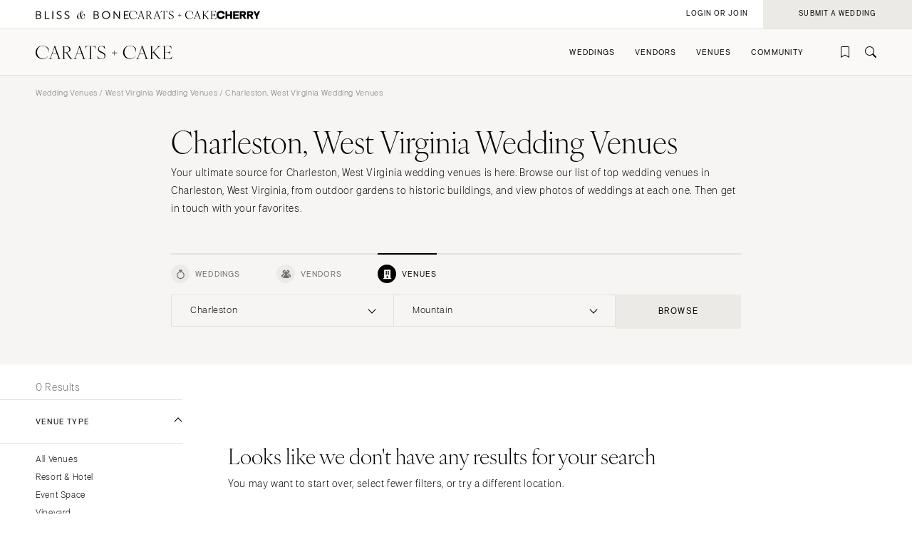

--- FILE ---
content_type: text/html; charset=UTF-8
request_url: https://caratsandcake.com/wedding-venues/west-virginia/charleston?venue_type=mountain
body_size: 11118
content:
<!DOCTYPE HTML>
<html lang="en">
<head>
<link rel="preconnect" href="https://use.typekit.net">
<link rel="preconnect" href="https://cdnjs.cloudflare.com">
<meta charset="utf-8">
<meta name="viewport" content="width=device-width,initial-scale=1">
<meta name="theme-color" content="#ffffff">


		<title>The Best Charleston, West Virginia Wedding Venues &amp; Charleston Wedding Reception Venue</title>
<meta name="description" content="Charleston, West Virginia Wedding Venues: Your reception spaces should be the best—see Carats &amp; Cake&#039;s list of top Chucktown wedding venues for your dream reception.">
<meta name="author" content="{author}">
<link rel="canonical" href="https://caratsandcake.com/wedding-venues/west-virginia/charleston">
<meta name="robots" content="INDEX, FOLLOW">

<!-- Open Graph -->
<meta property="og:title" content="The Best Charleston, West Virginia Wedding Venues &amp; Charleston Wedding Reception Venue">
<meta property="og:description" content="Charleston, West Virginia Wedding Venues: Your reception spaces should be the best—see Carats &amp; Cake&#039;s list of top Chucktown wedding venues for your dream reception.">
<meta property="og:type" content="website">

<meta property="og:image" content="https://caratsandcake.com/_images/utility/Carats-and-Cake-fb.jpg">

<!-- Twitter Card -->
<meta name="twitter:card" content="summary">
<meta property="twitter:domain" content="https://caratsandcake.com">
<meta property="twitter:url" content="https://caratsandcake.com/wedding-venues/west-virginia/charleston">
<meta name="twitter:title" content="The Best Charleston, West Virginia Wedding Venues &amp; Charleston Wedding Reception Venue">
<meta name="twitter:description" content="Charleston, West Virginia Wedding Venues: Your reception spaces should be the best—see Carats &amp; Cake&#039;s list of top Chucktown wedding venues for your dream reception.">
<meta name="twitter:image" content="https://caratsandcake.com/_images/utility/Carats-and-Cake-tw.jpg">
	

<link rel="icon" type="image/png" href="/favicon-96x96.png?v=2" sizes="96x96" />
<link rel="icon" type="image/svg+xml" href="/favicon.svg?v=2" />
<link rel="shortcut icon" href="/favicon.ico?v=2" />
<link rel="apple-touch-icon" sizes="180x180" href="/apple-touch-icon.png?v=2" />
<meta name="apple-mobile-web-app-title" content="Carats + Cake" />
<link rel="manifest" href="/site.webmanifest?v=2" />

<link rel="stylesheet preload" href="https://use.typekit.net/irr0rbw.css" type="text/css" media="all" as="style">
<link rel="stylesheet" href="https://caratsandcake.com/_css/global.css?20260128" type="text/css">

<link rel="stylesheet" href="https://caratsandcake.com/_css/search.css?20260128" type="text/css" />


<script src="https://cdnjs.cloudflare.com/ajax/libs/cash/8.1.0/cash.min.js"></script>
<script src="https://cdnjs.cloudflare.com/ajax/libs/gsap/3.13.0/gsap.min.js" integrity="sha512-NcZdtrT77bJr4STcmsGAESr06BYGE8woZdSdEgqnpyqac7sugNO+Tr4bGwGF3MsnEkGKhU2KL2xh6Ec+BqsaHA==" crossorigin="anonymous" referrerpolicy="no-referrer"></script>
<script src="https://cdnjs.cloudflare.com/ajax/libs/gsap/3.13.0/ScrollTrigger.min.js" integrity="sha512-P2IDYZfqSwjcSjX0BKeNhwRUH8zRPGlgcWl5n6gBLzdi4Y5/0O4zaXrtO4K9TZK6Hn1BenYpKowuCavNandERg==" crossorigin="anonymous" referrerpolicy="no-referrer"></script>
<script src="https://cdnjs.cloudflare.com/ajax/libs/gsap/3.13.0/ScrollToPlugin.min.js" integrity="sha512-kz526itdNcpyMs18TLPOhsnIeOIO1JywWKbbF77zR+ZKpZ4gwubXhwaURHpt5Se9AAqSK2j8ID0LnfXsB2Jkjg==" crossorigin="anonymous" referrerpolicy="no-referrer"></script>
<script src="https://caratsandcake.com/_scripts/cncMain-min.js?20260126"></script>

<script src="https://caratsandcake.com/_scripts/searchFunc-min.js?20260126"></script>



<!-- Google Tag Manager -->
<script>(function(w,d,s,l,i){w[l]=w[l]||[];w[l].push({'gtm.start':
new Date().getTime(),event:'gtm.js'});var f=d.getElementsByTagName(s)[0],
j=d.createElement(s),dl=l!='dataLayer'?'&l='+l:'';j.async=true;j.src=
'https://www.googletagmanager.com/gtm.js?id='+i+dl;f.parentNode.insertBefore(j,f);
})(window,document,'script','dataLayer','GTM-54MH59X');</script>
<!-- End Google Tag Manager -->


</head>

<body>


<!-- Google Tag Manager (noscript) -->
<noscript><iframe src="https://www.googletagmanager.com/ns.html?id=GTM-54MH59X"
height="0" width="0" style="display:none;visibility:hidden"></iframe></noscript>
<!-- End Google Tag Manager (noscript) -->



<nav id="mainNav">
	<ul>
		<li>
			<a class="dropList" title="Weddings" href="https://caratsandcake.com/featured-weddings">Weddings</a>
			<ul class="submenu">
				<li class="column list narrow">
					<div class="topHead"><span>Explore Weddings</span></div>
					<ul data-title="Explore Weddings">
						<li><a href="https://caratsandcake.com/cherry" title="Search Wedding Photos">Cherry</a></li>
						<li><a href="https://caratsandcake.com/featured-weddings" title="Explore Featured Weddings">Featured Weddings</a></li>
						<li><a href="https://caratsandcake.com/wedding-highlights" title="View the Highlight Gallery">Highlight Gallery</a></li>
						<li><a href="https://caratsandcake.com/weddings" title="All Weddings">All Weddings</a></li>
					</ul>
				</li>
				<li class="column list">
					<div class="topHead"><span>Get Featured</span></div>
					<ul data-title="Get Featured">
					<li><a rel="nofollow" class="loginButton loginAccButton" title="Join the Community">Join the Community</a></li>
						<li><a href="https://caratsandcake.com/submit-a-wedding" title="Submit a Wedding">Submit a Wedding</a></li>
						<li><a href="https://caratsandcake.com/about-cherry" title="About Cherry">About Cherry</a></li>
						<li><a href="https://caratsandcake.com/articles" title="Weddings 101">Weddings 101</a></li>
						<li><a href="https://caratsandcake.com/help-center" title="Help Center">Help Center</a></li>
					</ul>
				</li>
				<li class="column image">
				
					<div class="imgCont">
						<a href="https://caratsandcake.com/submit-a-wedding" class="topHead" title="Submit a Wedding">Submit a Wedding</a>
						<ul class="image">
							<li>
								<a href="https://caratsandcake.com/submit-a-wedding" title="Submit a Wedding">
									
										<img src="https://caratsandcake.com/_images/cache/rebecca-and-evan-samuel-lippke-3-266368-1764013248.webp" alt="Submit your Wedding to Carats & Cake" loading="lazy" width="190" height="285">
									
								</a>
							</li>
						</ul>
					</div>
				
				</li>
			</ul>
		</li>
		<li>
			<a class="dropList" title="Vendors" href="https://caratsandcake.com/featured-wedding-vendors">Vendors</a>
			<ul class="submenu">
				<li class="column list">
					<div class="topHead"><span>Build Your Vendor Team</span></div>
					<ul data-title="Build Your Vendor Team">
						
						<li><a href="https://caratsandcake.com/wedding-vendors" title="Search Wedding Vendors by Location">Search by Location</a></li>
						<li><a href="https://caratsandcake.com/wedding-vendors/wedding-planners" title="Search Wedding Planning & Design">Planning & Design</a></li>
						<li><a href="https://caratsandcake.com/wedding-vendors/wedding-photographers" title="Search Wedding Photographers">Photographers</a></li> 
						<li><a href="https://caratsandcake.com/wedding-vendors/wedding-florists" title="Search Wedding Florists">Flowers</a></li>
						<li><a href="https://caratsandcake.com/wedding-vendors/wedding-videographers" title="Search Wedding Videographers">Videographers</a></li>
						<li><a href="https://caratsandcake.com/wedding-vendors/wedding-content-creators" title="Search Content Creators">Content Creators</a></li>
						<li><a href="https://caratsandcake.com/wedding-vendors/wedding-caterers" title="Search Wedding Caterers">Catering</a></li>
						<li><a href="https://caratsandcake.com/wedding-vendors/wedding-cakes" title="Search Wedding Cakes">Cakes</a></li>
						<li><a href="https://caratsandcake.com/wedding-vendors/wedding-websites" title="Search Wedding Websites">Wedding Websites</a></li>
						<li><a href="https://caratsandcake.com/wedding-vendors/wedding-invitations" title="Search Wedding Invitations">Invitations</a></li>
						<li><a href="https://caratsandcake.com/wedding-vendors/online-wedding-invitations" title="Search Online Invitations">Online Invitations</a></li>
						<li><a href="https://caratsandcake.com/wedding-vendors/wedding-stationery" title="Search Wedding Stationery">Stationery</a></li>
						<li><a href="https://caratsandcake.com/wedding-vendors/wedding-hair-and-makeup" title="Search Wedding Hair & Makeup">Hair & Makeup</a></li>
						<li><a href="https://caratsandcake.com/wedding-vendors/wedding-bands" title="Search Wedding Bands">Bands</a></li>
						<li><a href="https://caratsandcake.com/wedding-vendors/wedding-djs" title="Search Wedding DJs">DJs</a></li>
						<li><a href="https://caratsandcake.com/wedding-vendors/wedding-music" title="Search Wedding Musicians">Music</a></li>
						<li><a href="https://caratsandcake.com/wedding-vendors/wedding-entertainment" title="Search Wedding Entertainment">Entertainment</a></li>
						<li><a href="https://caratsandcake.com/wedding-vendors/wedding-decor" title="Search Wedding Lighting & Decor">Lighting & Decor</a></li>
						<li><a href="https://caratsandcake.com/wedding-vendors/wedding-rentals" title="Search Wedding Rentals">Rentals</a></li>
						<li><a href="https://caratsandcake.com/wedding-vendors/wedding-officiants" title="Search Wedding Officiants">Officiants</a></li>
						<li><a href="https://caratsandcake.com/wedding-vendors/wedding-dresses" title="Search Wedding Dresses">Dresses</a></li>
						<li><a href="https://caratsandcake.com/wedding-vendors/wedding-shoes" title="Search Wedding Shoes">Shoes</a></li>
						<li><a href="https://caratsandcake.com/wedding-vendors/wedding-hair-accessories" title="Search Wedding Hair Accessories">Hair Accessories</a></li>
						<li><a href="https://caratsandcake.com/wedding-vendors/bridesmaid-dresses" title="Search Wedding Bridesmaid Dresses">Bridesmaid Dresses</a></li>
						<li><a href="https://caratsandcake.com/wedding-vendors/wedding-suits-wedding-tuxedos" title="Search Wedding Suits & Tuxedos">Suits & Tuxedos</a></li>
						<li><a href="https://caratsandcake.com/wedding-vendors/wedding-rings" title="Search Wedding Rings & Jewelry">Rings & Jewelry</a></li>
						<li><a href="https://caratsandcake.com/wedding-vendors/wedding-transportation-limos" title="Search Wedding Transportation & Limos">Transportation</a></li>
						<li><a href="https://caratsandcake.com/wedding-vendors/wedding-favors-gifts" title="Search Wedding Favors & Gifts">Favors & Gifts</a></li>


					</ul>
				</li>
				<li class="column list narrow">
					<div class="topHead"><span>For Vendors</span></div>
					<ul data-title="For Vendors">
						<li><a href="https://caratsandcake.com/why-carats-and-cake" title="Why Carats & Cake">Why Carats & Cake</a></li>
						<li><a href="https://caratsandcake.com/membership-features-and-pricing" title="Membership Features">Membership Features</a></li>
					<li><a rel="nofollow" class="loginButton loginAccButton" title="Create a Free Profile">Create a Free Profile</a></li>
						<li><a href="https://caratsandcake.com/submit-a-wedding" title="Submit a Wedding">Submit a Wedding</a></li>
						<li><a href="https://caratsandcake.com/help-center/claim-existing-profile" title="How to Claim an Existing Profile">How to Claim an Existing Profile</a></li>
					</ul>
				</li>
				<li class="column image">
				
					<div class="imgCont">
						<a href="https://caratsandcake.com/wedding-vendors" class="topHead" title="Explore Vendors">Explore Vendors</a>
						<ul class="image">
							<li>
								<a href="https://caratsandcake.com/wedding-vendors" title="Explore Vendors">
									
										<img src="https://caratsandcake.com/_images/cache/Barnes-Foundation-Wedding-00025-266367-1764013240.webp" alt="See Carats & Cake featured wedding vendors" loading="lazy" width="190" height="285">
									
								</a>
							</li>
						</ul>
					</div>
				
				</li>
			</ul>
		</li>
		<li>
			<a class="dropList" title="Venues" href="https://caratsandcake.com/featured-wedding-venues">Venues</a>
			<ul class="submenu">
				<li class="column list">
					<div class="topHead"><span>Find Your Venue</span></div>
					<ul data-title="Find Your Venue">
						
						<li><a href="https://caratsandcake.com/wedding-venues" title="Search Wedding Venues by Location">Search by Location</a></li>
						<li><a href="https://caratsandcake.com/wedding-venues/hotel" title="Search Resort & Hotel Wedding Venues">Resort & Hotel</a></li>
						<li><a href="https://caratsandcake.com/wedding-venues/event-space" title="Search Event Space Weddding Venues">Event Space</a></li> 
						<li><a href="https://caratsandcake.com/wedding-venues/vineyard" title="Search Vineyard Wedding Venues">Vineyard</a></li>
						<li><a href="https://caratsandcake.com/wedding-venues/estate" title="Search Estate Wedding Venues">Estate</a></li>
						<li><a href="https://caratsandcake.com/wedding-venues/country-club" title="Search Country Club Wedding Venues">Country Club</a></li>
						<li><a href="https://caratsandcake.com/wedding-venues/barn" title="Search Barn Wedding Venues">Barn</a></li>
						<li><a href="https://caratsandcake.com/wedding-venues/museum" title="Search Museum Wedding Venues">Museum</a></li>
						<li><a href="https://caratsandcake.com/wedding-venues/restaurant" title="Search Restaurant Wedding Venues">Restaurant</a></li>
						<li><a href="https://caratsandcake.com/wedding-venues/beach" title="Search Beach Wedding Venues">Beach</a></li>
						<li><a href="https://caratsandcake.com/wedding-venues/desert" title="Search Desert Wedding Venues">Desert</a></li>
						<li><a href="https://caratsandcake.com/wedding-venues/garden" title="Search Garden Wedding Venues">Garden</a></li>
						<li><a href="https://caratsandcake.com/wedding-venues/mountain" title="Search Mountain Wedding Venues">Mountain</a></li>
						<li><a href="https://caratsandcake.com/wedding-venues/outdoor" title="Search Outdoor Wedding Venues">Outdoor</a></li>
						<li><a href="https://caratsandcake.com/wedding-venues/waterfront" title="Search Waterfront Wedding Venues">Waterfront</a></li>
					</ul>
				</li>
				<li class="column list narrow">
					<div class="topHead"><span>For Venues</span></div>
					<ul data-title="For Vendors">
						<li><a href="https://caratsandcake.com/why-carats-and-cake" title="Why Carats & Cake">Why Carats & Cake</a></li>
						<li><a href="https://caratsandcake.com/membership-features-and-pricing" title="Membership Features">Membership Features</a></li>
					<li><a rel="nofollow" class="loginButton loginAccButton" title="Create a Free Profile">Create a Free Profile</a></li>
						<li><a href="https://caratsandcake.com/submit-a-wedding" title="Submit a Wedding">Submit a Wedding</a></li>
						<li><a href="https://caratsandcake.com/help-center/claim-existing-profile" title="How to Claim an Existing Profile">How to Claim an Existing Profile</a></li>
					</ul>
				</li>
				<li class="column image">
				
					<div class="imgCont">
						<a href="https://caratsandcake.com/wedding-venues" class="topHead" title="Explore Venues">Explore Venues</a>
						<ul class="image">
							<li>
								<a href="https://caratsandcake.com/wedding-venues" title="Explore Venues">
									
										<img src="https://caratsandcake.com/_images/cache/Shabei-and-Xiancong-Carmen-de-Los-Chapiteles-030-266366-1764013203.webp" alt="" loading="lazy" width="190" height="285">
									
								</a>
							</li>
						</ul>
					</div>
				
				</li>
			</ul>
		</li>
		<li>
			<a class="dropList" title="Venues" href="https://caratsandcake.com/why-carats-and-cake">Community</a>
			<ul class="submenu">
				<li class="column list narrow">
					<div class="topHead"><span>For Vendors & Venues</span></div>
					<ul data-title="For Vendors & Venues">
						<li><a href="https://caratsandcake.com/why-carats-and-cake" title="Why Carats & Cake">Why Carats & Cake</a></li>
						<li><a href="https://caratsandcake.com/membership-features-and-pricing" title="Membership Features">Membership Features</a></li>
					<li><a rel="nofollow" class="loginButton loginAccButton" title="Create a Free Profile">Create a Free Profile</a></li>
						<li><a href="https://caratsandcake.com/help-center/claim-existing-profile" title="How to Claim an Existing Profile">How to Claim an Existing Profile</a></li>
						<li><a href="https://caratsandcake.com/submit-a-wedding" title="Submit a Wedding">Submit a Wedding</a></li>
						<li><a href="https://caratsandcake.com/how-wedding-submissions-work" title="Lifecycle of a Submission">Lifecycle of a Submission</a></li>
					</ul>
				</li>
				<li class="column list">
					<div class="topHead"><span>For Couples</span></div>
					<ul data-title="For Couples">
					<li><a rel="nofollow" class="loginButton loginAccButton" title="Join the Community">Join the Community</a></li>
						<li><a href="https://caratsandcake.com/submit-a-wedding" title="Submit my Wedding">Submit my Wedding</a></li>
						<li><a href="https://caratsandcake.com/articles" title="Weddings 101">Weddings 101</a></li>
					</ul>
				</li>
				<li class="column image">
				
					<div class="imgCont">
						<a href="https://caratsandcake.com/account" class="topHead" title="Join the Community">Join the Community</a>
						<ul class="image">
							<li>
								<a href="https://caratsandcake.com/account" title="Join the Community">
									
										<img src="https://caratsandcake.com/_images/cache/sammy-richard-alice-mahran-join-2-266369-1764013255.webp" alt="" loading="lazy" width="190" height="285">
									
								</a>
							</li>
						</ul>
					</div>
				
				</li>
			</ul>
		</li>
	</ul>
</nav>

	
	<div id="mainContent">
	
		<header>
			<div class="topHeader">
				<div class="logoCont">
					<a href="https://blissandbone.com" class="logoSmall bandb" title="Find the Best Wedding Website and Top Websites for Weddings"></a>
					<a href="https://caratsandcake.com/" class="logoSmall candc" title="See the latest Weddings to Find a Wedding Venue and Build Your Wedding Vendor Team"></a>
					<a href="/cherry" class="logoSmall cherry" title="Search wedding photos"></a>
				</div>
			</div>
			<div class="navHeader">
				<a href="https://caratsandcake.com/" class="logo" title="See the latest Weddings to Find a Wedding Venue and Build Your Wedding Vendor Team"></a>
				<div id="topNav">
					<ul>
						
						<li><a rel="nofollow" class="icon-bookmark loginButton loginAccButton" title="Inspiration"></a></li>
						<li><a href="https://caratsandcake.com/search" class="icon-search" title="Search the site by typing in keywords"></a></li>
					</ul>
					<a class="menu" title="Open Menu"></a>
				</div>
			</div>
		</header>
		
		<div class="accountCont">
			<a rel="nofollow" class="accountNavLink loginHide loginAccButton"><span>Account</span></a>
			<ul class="accountNav">
				<li><a href="/account">Profile</a></li>
				<li><a href="/cherry/collections">Collections &#127826</a></li>
				<li><a href="https://caratsandcake.com/?ACT=16">Log Out</a></li>
			</ul>
			<a rel="nofollow" class="loginShow loginButton loginAccButton"><span>Login or Join</span></a>
			<a rel="nofollow" href="/submit-a-wedding" class="joinNow"><span>Submit a Wedding<span></a>
		</div>
		
		<script src="https://caratsandcake.com/_scripts/navigation-min.js?20260126"></script>
		
		






	



	<div class="searchSection">
		<section class="breadcrumb">
			<div class="breadcrumb-links smallText">
				
				<a href="https://caratsandcake.com/wedding-venues" title="Wedding Venues">Wedding Venues</a> / 
				<a href="https://caratsandcake.com/wedding-venues/west-virginia" title="West Virginia Wedding Venues">West Virginia Wedding Venues</a> / 
				
				Charleston, West Virginia Wedding Venues
			</div>
		</section>
		<section class="content" style="padding-top:0;">
			<div class="text">
				<h1>Charleston, West Virginia Wedding Venues</h1>
				<p>Your ultimate source for Charleston, West Virginia wedding venues is here. Browse our list of top wedding venues in Charleston, West Virginia, from outdoor gardens to historic buildings, and view photos of weddings at each one. Then get in touch with your favorites.</p>
			</div>
			
	
	
	



<div id="searchWidget" data-action="/search" data-xid="">
	<div class="tabBar">
		<div class="categoryTab smallText"><a class="icon-rings " data-category="weddings" title="Weddings" rel="nofollow"><span>Weddings</span></a></div>
		<div class="categoryTab smallText"><a class="icon-vendors " data-category="vendors" title="Vendors" rel="nofollow"><span>Vendors</span></a></div>
		<div class="categoryTab smallText"><a class="icon-venue select" data-category="venues" title="Venues" rel="nofollow"><span>Venues</span></a></div>
	</div>
	<div class="searchBar">
		<div class="dropdown select">
			<div class="selectCustom">
				
				<div class="dropdownOptions dropdownOptionsLocation"><span>Select Location</span></div>
			</div>
			<div class="selectCont">
				<div class="selectDrop locations">
					<div class="listHead">
						<div class="locationHead preHeader"><a data-loc="us" class="select" title="United States" rel="nofollow">United States</a></div>
						<div class="locationHead preHeader"><a data-loc="int" title="International" rel="nofollow">International</a></div>
					</div>
					<ul class="listItems headings us select">
						<li style="display: none;"><a class="onlineOnly" data-value="74996">Online Only</a></li>
						<li><a data-value="1,2" >Alabama</a>
							<ul>
								<li><a data-value="1" >Birmingham</a></li>
								<li><a data-value="2" >Montgomery</a></li>
							</ul>
						</li>
						<li><a data-value="3,alaska" >Alaska</a>
							<ul>
								<li><a data-value="3,anchorage" >Anchorage</a></li>
							</ul>
						</li>
						<li><a data-value="4,5,67388,6" >Arizona</a>
							<ul>
								<li><a data-value="4" >Phoenix </a></li>
								<li><a data-value="5" >Scottsdale</a></li>
								<li><a data-value="67388" >Sedona </a></li>
								<li><a data-value="6" >Tucson </a></li>
							</ul>
						</li>
						<li><a data-value="7,arkansas" >Arkansas</a>
							<ul>
								<li><a data-value="7,little-rock" >Little Rock</a></li>
							</ul>
						</li>
						<li><a data-value="8,9,10,11,12,13,14,15,16,17,18,19" >California</a>
							<ul>
								<li><a data-value="8" >Fresno</a></li>
								<li><a data-value="9" >Lake Tahoe</a></li>
								<li><a data-value="10" >Los Angeles</a></li>
								<li><a data-value="11" >Monterey</a></li>
								<li><a data-value="12" >Napa</a></li>
								<li><a data-value="13" >Orange County</a></li>
								<li><a data-value="14" >Palm Springs</a></li>
								<li><a data-value="15" >Sacramento</a></li>
								<li><a data-value="16" >San Diego</a></li>
								<li><a data-value="17" >San Francisco</a></li>
								<li><a data-value="18" >Santa Barbara</a></li>
								<li><a data-value="19" >Sonoma</a></li>
							</ul>
						</li>
						<li><a data-value="20,21,58414" >Colorado</a>
							<ul>
								<li><a data-value="20" >Aspen</a></li>
								<li><a data-value="21" >Denver</a></li>
								<li><a data-value="58414" >Vail</a></li>
							</ul>
						</li>
						<li><a data-value="22,23" >Connecticut</a>
							<ul>
								<li><a data-value="22" >Greenwich</a></li>
								<li><a data-value="23" >Hartford</a></li>
							</ul>
						</li>
						<li><a data-value="24,delaware" >Delaware</a>
							<ul>
								<li><a data-value="24,wilmington" >Wilmington</a></li>
							</ul>
						</li>
						<li><a data-value="130,61284,25,26,27,28,67387,29,30" >Florida</a>
							<ul>
								<li><a data-value="130" >Fort Lauderdale</a></li>
								<li><a data-value="61284" >Gainesville</a></li>
								<li><a data-value="25" >Jacksonville</a></li>
								<li><a data-value="26" >Miami</a></li>
								<li><a data-value="27" >Naples</a></li>
								<li><a data-value="28" >Orlando</a></li>
								<li><a data-value="67387" >Palm Beach</a></li>
								<li><a data-value="29" >Tallahassee</a></li>
								<li><a data-value="30" >Tampa</a></li>
							</ul>
						</li>
						<li><a data-value="31,32" >Georgia</a>
							<ul>
								<li><a data-value="31" >Atlanta</a></li>
								<li><a data-value="32" >Savannah</a></li>
							</ul>
						</li>
						<li><a data-value="33,34,81763" >Hawaii</a>
							<ul>
								<li><a data-value="33" >Big Island</a></li>
								<li><a data-value="34" >Maui</a></li>
								<li><a data-value="81763" >Oahu</a></li>
							</ul>
						</li>
						<li><a data-value="35,idaho" >Idaho</a>
							<ul>
								<li><a data-value="35,boise" >Boise</a></li>
							</ul>
						</li>
						<li><a data-value="36,37" >Illinois</a>
							<ul>
								<li><a data-value="36" >Chicago</a></li>
								<li><a data-value="37" >Springfield</a></li>
							</ul>
						</li>
						<li><a data-value="38,indiana" >Indiana</a>
							<ul>
								<li><a data-value="38,indianapolis" >Indianapolis</a></li>
							</ul>
						</li>
						<li><a data-value="39,iowa" >Iowa</a>
							<ul>
								<li><a data-value="39,des-moines" >Des Moines</a></li>
							</ul>
						</li>
						<li><a data-value="40,kansas" >Kansas</a>
							<ul>
								<li><a data-value="40,kansas-city" >Kansas City</a></li>
							</ul>
						</li>
						<li><a data-value="41,kentucky" >Kentucky</a>
							<ul>
								<li><a data-value="41,louisville" >Louisville</a></li>
							</ul>
						</li>
						<li><a data-value="42,43" >Louisiana</a>
							<ul>
								<li><a data-value="42" >New Orleans</a></li>
								<li><a data-value="43" >Shreveport</a></li>
							</ul>
						</li>
						<li><a data-value="44,maine" >Maine</a>
							<ul>
								<li><a data-value="44,portland" >Portland</a></li>
							</ul>
						</li>
						<li><a data-value="45,maryland" >Maryland</a>
							<ul>
								<li><a data-value="45,baltimore" >Baltimore</a></li>
							</ul>
						</li>
						<li><a data-value="46,47,48" >Massachusetts</a>
							<ul>
								<li><a data-value="46" >Boston</a></li>
								<li><a data-value="47" >Cape Cod</a></li>
								<li><a data-value="38" >Lenox</a></li>
							</ul>
						</li>
						<li><a data-value="49,50,51" >Michigan</a>
							<ul>
								<li><a data-value="49" >Detroit</a></li>
								<li><a data-value="50" >Grand Rapids</a></li>
								<li><a data-value="51" >Northern Michigan</a></li>
							</ul>
						</li>
						<li><a data-value="52,minnesota" >Minnesota</a>
							<ul>
								<li><a data-value="52,minneapolis" >Minneapolis</a></li>
							</ul>
						</li>
						<li><a data-value="53,mississippi" >Mississippi</a>
							<ul>
								<li><a data-value="53,jackson" >Jackson</a></li>
							</ul>
						</li>
						<li><a data-value="54,55,56" >Missouri</a>
							<ul>
								<li><a data-value="54" >Kansas City</a></li>
								<li><a data-value="55" >Springfield</a></li>
								<li><a data-value="56" >St Louis</a></li>
							</ul>
						</li>
						
						<li style="display: none;"><a class="onlineOnly">&nbsp;</a></li>

						<li><a data-value="57,montana" >Montana</a>
							<ul>
								<li><a data-value="57,bozeman" >Bozeman</a></li>
							</ul>
						</li>
						<li><a data-value="58,nebraska" >Nebraska</a>
							<ul>
								<li><a data-value="58,lincoln" >Lincoln</a></li>
							</ul>
						</li>
						<li><a data-value="59,60" >Nevada</a>
							<ul>
								<li><a data-value="59" >Las Vegas</a></li>
								<li><a data-value="60" >Reno</a></li>
							</ul>
						</li>
						<li><a data-value="61,new-hampshire" >New Hampshire</a>
							<ul>
								<li><a data-value="61,manchester" >Manchester</a></li>
							</ul>
						</li>
						<li><a data-value="64,65" >New Jersey</a>
							<ul>
								<li><a data-value="64" >Northern New Jersey</a></li>
								<li><a data-value="65" >Southern New Jersey</a></li>
							</ul>
						</li>
						<li><a data-value="66,59444" >New Mexico</a>
							<ul>
								<li><a data-value="66" >Albuquerque</a></li>
								<li><a data-value="59444" >Santa Fe</a></li>
							</ul>
						</li>
						<li><a data-value="67,68,69,70,71,72,73,74,75" >New York</a>
							<ul>
								<li><a data-value="67" >Albany</a></li>
								<li><a data-value="68" >Brooklyn</a></li>
								<li><a data-value="69" >Buffalo</a></li>
								<li><a data-value="74" >Hamptons</a></li>
								<li><a data-value="70" >Long Island</a></li>
								<li><a data-value="71" >New York City</a></li>
								<li><a data-value="72" >Rochester</a></li>
								<li><a data-value="73" >Syracuse</a></li>
								<li><a data-value="75" >Westchester</a></li>
							</ul>
						</li>
						<li><a data-value="77,79,80" >North Carolina</a>
							<ul>
								<li><a data-value="77" >Charlotte</a></li>
								<li><a data-value="79" >Outer Banks</a></li>
								<li><a data-value="80" >Raleigh</a></li>
							</ul>
						</li>
						<li><a data-value="81,north-dakota" >North Dakota</a>
							<ul>
								<li><a data-value="81,fargo" >Fargo</a></li>
							</ul>
						</li>
						<li><a data-value="83,84,85" >Ohio</a>
							<ul>
								<li><a data-value="83" >Cincinnati</a></li>
								<li><a data-value="84" >Cleveland</a></li>
								<li><a data-value="85" >Columbus</a></li>
							</ul>
						</li>
						<li><a data-value="86,67389" >Oklahoma</a>
							<ul>
								<li><a data-value="86" >Oklahoma City</a></li>
								<li><a data-value="67389" >Tulsa</a></li>
							</ul>
						</li>
						<li><a data-value="87,oregon" >Oregon</a>
							<ul>
								<li><a data-value="87,portland" >Portland</a></li>
							</ul>
						</li>
						<li><a data-value="88,89,90,91,92" >Pennsylvania</a>
							<ul>
								<li><a data-value="88" >Allentown</a></li>
								<li><a data-value="89" >Harrisburg</a></li>
								<li><a data-value="90" >Philadelphia</a></li>
								<li><a data-value="91" >Pittsburgh</a></li>
								<li><a data-value="92" >Scranton</a></li>
							</ul>
						</li>
						<li><a data-value="62,63" >Rhode Island</a>
							<ul>
								<li><a data-value="62" >Newport</a></li>
								<li><a data-value="63" >Providence</a></li>
							</ul>
						</li>
						<li><a data-value="76,78" >South Carolina</a>
							<ul>
								<li><a data-value="76" class="select">Charleston</a></li>
								<li><a data-value="78" >Columbia</a></li>
							</ul>
						</li>
						<li><a data-value="82,south-dakota" >South Dakota</a>
							<ul>
								<li><a data-value="82,sioux-falls" >Sioux Falls</a></li>
							</ul>
						</li>
						<li><a data-value="93,94,95" >Tennessee</a>
							<ul>
								<li><a data-value="93" >Knoxville</a></li>
								<li><a data-value="94" >Memphis</a></li>
								<li><a data-value="95" >Nashville</a></li>
							</ul>
						</li>
						<li><a data-value="96,97,98,99,100" >Texas</a>
							<ul>
								<li><a data-value="96" >Austin</a></li>
								<li><a data-value="97" >Dallas</a></li>
								<li><a data-value="98" >El Paso</a></li>
								<li><a data-value="99" >Houston</a></li>
								<li><a data-value="100" >San Antonio</a></li>
							</ul>
						</li>
						<li><a data-value="81764,101" >Utah</a>
							<ul>
								<li><a data-value="81764" >Park City</a></li>
								<li><a data-value="101" >Salt Lake City</a></li>
							</ul>
						</li>
						<li><a data-value="102,vermont" >Vermont</a>
							<ul>
								<li><a data-value="102,burlington" >Burlington</a></li>
							</ul>
						</li>
						<li><a data-value="103,104,105" >Virginia</a>
							<ul>
								<li><a data-value="103" >Charlottesville</a></li>
								<li><a data-value="104" >Richmond</a></li>
								<li><a data-value="105" >Virginia Beach</a></li>
							</ul>
						</li>
						<li><a data-value="106,107,108" >Washington</a>
							<ul>
								<li><a data-value="106" >Seattle</a></li>
								<li><a data-value="107" >Spokane</a></li>
								<li><a data-value="108" >Tacoma</a></li>
							</ul>
						</li>
						<li><a data-value="109" >Washington DC</a>
							<ul>
								<li></li>
							</ul>
						</li>
						<li><a data-value="110,west-virginia" >West Virginia</a>
							<ul>
								<li><a data-value="110,charleston" class="select">Charleston</a></li>
							</ul>
						</li>
						<li><a data-value="111,112" >Wisconsin</a>
							<ul>
								<li><a data-value="111" >Green Bay</a></li>
								<li><a data-value="112" >Milwaukee</a></li>
							</ul>
						</li>
						<li><a data-value="113,114" >Wyoming</a>
							<ul>
								<li><a data-value="113" >Cheyenne</a></li>
								<li><a data-value="114" >Jackson Hole</a></li>
							</ul>
						</li>
						<br>
						<br>
					</ul>
					<ul class="listItems headings int">
						<li style="display: none"><a class="onlineOnly" data-value="74996">Online Only</a></li>
						<li><a data-value="128" >Africa</a>
							<ul>
								<li></li>
							</ul>
						</li>
						<li><a data-value="127" >Asia</a>
							<ul>
								<li></li>
							</ul>
						</li>
						<li><a data-value="125" >Australia</a>
							<ul>
								<li></li>
							</ul>
						</li>
						<li><a data-value="67118" >Bahamas</a>
							<ul>
								<li></li>
							</ul>
						</li>
						<li><a data-value="14488" >Canada</a>
							<ul>
								<li></li>
							</ul>
						</li>
						<li><a data-value="115" >Caribbean</a>
							<ul>
								<li></li>
							</ul>
						</li>
						<li><a data-value="67390" >Central America</a>
							<ul>
								<li></li>
							</ul>
						</li>
						<li><a data-value="99264,120,81762,123,119,85418,121,122" >Europe</a>
							<ul>
								<li><a data-value="99264" >Austria</a></li>
								<li><a data-value="120" >France</a></li>
								<li><a data-value="94962" >Germany</a></li>
								<li><a data-value="81762" >Greece</a></li>
								<li><a data-value="123" >Ireland</a></li>
								<li><a data-value="119" >Italy</a>
								<li><a data-value="85418" >Portugal</a></li>
								<li><a data-value="121" >Spain</a></li>
								<li><a data-value="122" >UK</a></li>
							</ul>
						</li>
						<li><a data-value="117,116,67034,71550,118" >Mexico</a>
							<ul>
								<li><a data-value="117" >Cancun</a></li>
								<li><a data-value="116" >Los Cabos</a></li>
								<li><a data-value="67034" >Merida</a></li>
								<li><a data-value="71550" >Mexico City</a></li>
								<li><a data-value="118" >Puerto Vallarta</a>
							</ul>
						</li>
						<li><a data-value="126" >New Zealand</a>
							<ul>
								<li></li>
							</ul>
						</li>
						<li><a data-value="129" >South America</a>
						<br>
						<br>
						<br>
						<br>
						<br>
						<br>
						<br>
						<br>
						<br>
						<br>
						<br>
						<br>
						</li>
					</ul>
				</div>	
			</div>
		</div>
		<div class="dropdown category weddings ">
			<div class="selectCustom">
				<div class="dropdownOptions"><span>Select Wedding Style</span></div>
			</div>
			<div class="selectCont">
				<div class="selectDrop">
					<ul class="listItems select">
						<li><a data-value="1">Boho</a></li>
						<li><a data-value="3">Classic</a></li>
						<li><a data-value="4">Edgy</a></li>
						<li><a data-value="5">Formal</a></li>
						<li><a data-value="2">Glam</a></li>
						<li><a data-value="6">Industrial</a></li>
						<li><a data-value="7">Modern</a></li>
						<li><a data-value="8">Rustic</a></li>
						<li><a data-value="9">Vintage</a></li>
						<li><a data-value="10">Intimate</a></li>
						<li><a data-value="11">Elopement</a></li>
						<li><a data-value="12">Indoor</a></li>
						<li><a data-value="13">Outdoor</a></li>
						<li><a data-value="14">Country</a></li>
						<li><a data-value="15">Desert</a></li>
						<li><a data-value="16">Forest</a></li>
						<li><a data-value="17">Garden</a></li>
						<li><a data-value="18">Mountain</a></li>
						<li><a data-value="19">Beach</a></li>
						<li><a data-value="20">Waterfront</a></li>
					</ul>
				</div>	
			</div>
		</div>
		<div class="dropdown category vendors ">
			<div class="selectCustom">
				<div class="dropdownOptions"><span>Select Vendor Category</span></div>
			</div>
			<div class="selectCont">
				<div class="selectDrop">
					<ul class="listItems select">
						<li><a data-value="14489">Planning & Design</a></li>
						<li><a data-value="14490">Photographers</a></li> 
						<li><a data-value="14492">Flowers</a></li>
						<li><a data-value="14493">Videographers</a></li>
						<li><a data-value="74143">Content Creators</a></li>
						<li><a data-value="14494">Catering</a></li>
						<li><a data-value="14495">Cakes</a></li>
						<li><a data-value="73151">Wedding Websites</a></li>
						<li><a data-value="14496">Invitations</a></li>
						<li><a data-value="73150">Online Invitations</a></li>
						<li><a data-value="83748">Stationery</a></li>
						<li><a data-value="14497">Hair & Makeup</a></li>
						<li><a data-value="14498">Bands</a></li>
						<li><a data-value="14499">DJs</a></li>
						<li><a data-value="14500">Music</a></li>
						<li><a data-value="83749">Entertainment</a></li>
						<li><a data-value="14501">Lighting & Decor</a></li>
						<li><a data-value="14502">Rentals</a></li>
						<li><a data-value="14503">Officiants</a></li>
						<li><a data-value="14504">Dresses</a></li>
						<li><a data-value="14505">Shoes</a></li>
						<li><a data-value="14506">Hair Accessories</a></li>
						<li><a data-value="14507">Bridesmaid Dresses</a></li>
						<li><a data-value="14508">Suits & Tuxedos</a></li>
						<li><a data-value="14509">Rings & Jewelry</a></li>
						<li><a data-value="83750">Transportation</a></li>
						<li><a data-value="83751">Favors & Gifts</a></li>

	
					</ul>
				</div>	
			</div>
		</div>
		<div class="dropdown category venues select">
			<div class="selectCustom">
				<div class="dropdownOptions preHeader"><span>Select Venue Type</span></div>
			</div>
			<div class="selectCont">
				<div class="selectDrop">
					<ul class="listItems select">
						<li><a data-value="23820">Resort & Hotel</a></li>
						<li><a data-value="23821">Event Space</a></li> 
						<li><a data-value="23822">Vineyard</a></li>
						<li><a data-value="23823">Estate</a></li>
						<li><a data-value="23824">Country Club</a></li>
						<li><a data-value="23825">Barn</a></li>
						<li><a data-value="23826">Museum</a></li>
						<li><a data-value="23827">Restaurant</a></li>
						<li><a data-value="23829">Beach</a></li>
						<li><a data-value="23830">Desert</a></li>
						<li><a data-value="23831">Garden</a></li>
						<li><a data-value="23832" class="select">Mountain</a></li>
						<li><a data-value="23833">Outdoor</a></li>
						<li><a data-value="23834">Waterfront</a></li>
					</ul>
				</div>	
			</div>
		</div>
		<a class="button large" title="Browse"><span>Browse</span></a>
	</div>
</div>

<script src="https://caratsandcake.com/_scripts/searchWidget-min.js?20260126"></script>

		</section>
	</div>



	
	<div id="searchResults">
		<aside>
			<div class="resultsCount">
				<p>0 Results</p>
			</div>
			

			
			<div class="filterList">
				<div class="selectButton open">
					<div class="filterHeader smallText"><span>Venue Type</span></div>
				</div>



				<ul class="listItems">
					<li><a href="https://caratsandcake.com/wedding-venues/west-virginia" title="All Venues">All Venues</a></li> 
					<li><a href="https://caratsandcake.com/wedding-venues/west-virginia/charleston?venue_type=hotel" title="Resort & Hotel Venues">Resort & Hotel</a></li>
					<li><a href="https://caratsandcake.com/wedding-venues/west-virginia/charleston?venue_type=event-space" title="Event Space Venues">Event Space</a></li> 
					<li><a href="https://caratsandcake.com/wedding-venues/west-virginia/charleston?venue_type=vineyard" title="Vineyard Venues">Vineyard</a></li>
					<li><a href="https://caratsandcake.com/wedding-venues/west-virginia/charleston?venue_type=estate" title="Estate Venues">Estate</a></li>
					<li><a href="https://caratsandcake.com/wedding-venues/west-virginia/charleston?venue_type=country-club" title="Country Club Venues">Country Club</a></li>
					<li><a href="https://caratsandcake.com/wedding-venues/west-virginia/charleston?venue_type=barn" title="OutBarndoor Venues">Barn</a></li>
					<li><a href="https://caratsandcake.com/wedding-venues/west-virginia/charleston?venue_type=museum" title="Museum Venues">Museum</a></li>
					<li><a href="https://caratsandcake.com/wedding-venues/west-virginia/charleston?venue_type=restaurant" title="Restaurant Venues">Restaurant</a></li>
					<li><a href="https://caratsandcake.com/wedding-venues/west-virginia/charleston?venue_type=beach" title="Beach Venues">Beach</a></li>
					<li><a href="https://caratsandcake.com/wedding-venues/west-virginia/charleston?venue_type=desert" title="Desert Venues">Desert</a></li>
					<li><a href="https://caratsandcake.com/wedding-venues/west-virginia/charleston?venue_type=garden" title="Garden Venues">Garden</a></li>
					<li><a href="https://caratsandcake.com/wedding-venues/west-virginia/charleston?venue_type=mountain" class="select" title="Mountain Venues">Mountain</a></li>
					<li><a href="https://caratsandcake.com/wedding-venues/west-virginia/charleston?venue_type=outdoor" title="Outdoor Venues">Outdoor</a></li>
					<li><a href="https://caratsandcake.com/wedding-venues/west-virginia/charleston?venue_type=waterfront" title="Waterfront Venues">Waterfront</a></li>
				</ul>



			</div>
			
			<div class="filterList">
				<div class="createOrClaimLink">
				<a href="/help-center/claim-existing-profile" class="textWrap" title="Create or Claim Your Free Profile">
				<div class="preHeader" style="margin-bottom:.25em;">Not on This List?</div>
				<div class="minorText ital">Create or Claim your Free Profile&nbsp;&gt;</div>
				</a>
				</div>
			</div>

		</aside>
		
		<main>
			<div class="listDisplayControls">
				<div class="filterTags">

				</div>
				<div class="viewDisplay">
					<a class="filterButton"><div class="smallText">Filter</div></a>
					
					<div class="displayLinks">
					<br><br>
					
					</div>
				</div>
			</div>

			
			<div style="padding: 60px 0;">
				<h2>Looks like we don't have any results for your search</h2>
				<p>You may want to start over, select fewer filters, or try a different location.</p>
			</div>
			

			<div class="results grid">
			
			

			</div>
				
			
		</main>
	</div>





	






		
		<footer>
		
		
			
		
	<section class="contentFull">
	<div class="preHeader">Wedding Venues</div>
	<ul class="items">
		<li><a href="https://caratsandcake.com/wedding-venues/hotel" title="Resort & Hotel Wedding Venues">Resort & Hotel Wedding Venues</a></li>
		<li><a href="https://caratsandcake.com/wedding-venues/event-space" title="Event Space Wedding Venues">Event Space Wedding Venues</a></li> 
		<li><a href="https://caratsandcake.com/wedding-venues/vineyard" title="Vineyard Wedding Venues">Vineyard Wedding Venues</a></li>
		<li><a href="https://caratsandcake.com/wedding-venues/estate" title="Estate Wedding Venues">Estate Wedding Venues</a></li>
		<li><a href="https://caratsandcake.com/wedding-venues/country-club" title="Country Club Wedding Venues">Country Club Wedding Venues</a></li>
		<li><a href="https://caratsandcake.com/wedding-venues/barn" title="Barn Wedding Venues">Barn Wedding Venues</a></li>
		<li><a href="https://caratsandcake.com/wedding-venues/museum" title="Museum Wedding Venues">Museum Wedding Venues</a></li>
		<li><a href="https://caratsandcake.com/wedding-venues/restaurant" title="Restaurant Wedding Venues">Restaurant Wedding Venues</a></li>
		<li><a href="https://caratsandcake.com/wedding-venues/beach" title="Beach Wedding Venues">Beach Wedding Venues</a></li>
		<li><a href="https://caratsandcake.com/wedding-venues/desert" title="Desert Wedding Venues">Desert Wedding Venues</a></li>
		<li><a href="https://caratsandcake.com/wedding-venues/garden" title="Garden Wedding Venues">Garden Wedding Venues</a></li>
		<li><a href="https://caratsandcake.com/wedding-venues/mountain" title="Mountain Wedding Venues">Mountain Wedding Venues</a></li>
		<li><a href="https://caratsandcake.com/wedding-venues/outdoor" title="Outdoor Wedding Venues">Outdoor Wedding Venues</a></li>
		<li><a href="https://caratsandcake.com/wedding-venues/waterfront" title="Waterfront Wedding Venues">Waterfront Wedding Venues</a></li>
		<li><a href="https://caratsandcake.com/wedding-venues/by-city" title="Wedding Venues by City">Wedding Venues by City</a></li>
	</ul>
</section>
<section class="contentFull">
	<div class="preHeader">Wedding Vendors</div>
	<ul class="items">
		<li><a href="https://caratsandcake.com/wedding-vendors/wedding-planners" title="Wedding Planners">Wedding Planners</a></li>
		<li><a href="https://caratsandcake.com/wedding-vendors/wedding-photographers" title="Wedding Photographers">Wedding Photographers</a></li> 
		<li><a href="https://caratsandcake.com/wedding-venues" title="Wedding Venues">Wedding Venues</a></li>
		<li><a href="https://caratsandcake.com/wedding-vendors/wedding-florists" title="Wedding Flowers">Wedding Flowers</a></li>
		<li><a href="https://caratsandcake.com/wedding-vendors/wedding-videographers" title="Wedding Videographers">Wedding Videographers</a></li>
		<li><a href="https://caratsandcake.com/wedding-vendors/wedding-content-creators" title="Wedding Content Creators">Wedding Content Creators</a></li>
		<li><a href="https://caratsandcake.com/wedding-vendors/wedding-caterers" title="Wedding Catering">Wedding Catering</a></li>
		<li><a href="https://caratsandcake.com/wedding-vendors/wedding-cakes" title="Wedding Cakes">Wedding Cakes</a></li>
		<li><a href="https://caratsandcake.com/wedding-vendors/wedding-websites" title="Wedding Websites">Wedding Websites</a></li>
		<li><a href="https://caratsandcake.com/wedding-vendors/wedding-invitations" title="Wedding Invitations">Wedding Invitations</a></li>
		<li><a href="https://caratsandcake.com/wedding-vendors/online-wedding-invitations" title="Online Wedding Invitations">Online Wedding Invitations</a></li>
		<li><a href="https://caratsandcake.com/wedding-vendors/wedding-hair-and-makeup" title="Wedding Hair & Makeup">Wedding Hair & Makeup</a></li>
		<li><a href="https://caratsandcake.com/wedding-vendors/wedding-bands" title="Wedding Bands">Wedding Bands</a></li>
		<li><a href="https://caratsandcake.com/wedding-vendors/wedding-djs" title="Wedding DJs">Wedding DJs</a></li>
		<li><a href="https://caratsandcake.com/wedding-vendors/wedding-music" title="Wedding Music">Wedding Music</a></li>
		<li><a href="https://caratsandcake.com/wedding-vendors/wedding-decor" title="Wedding Lighting & Decor">Wedding Lighting & Decor</a></li>
		<li><a href="https://caratsandcake.com/wedding-vendors/wedding-rentals" title="Wedding Rentals">Wedding Rentals</a></li>
		<li><a href="https://caratsandcake.com/wedding-vendors/wedding-officiants" title="Wedding Officiants">Wedding Officiants</a></li>
		<li><a href="https://caratsandcake.com/wedding-vendors/wedding-dresses" title="Wedding Dresses">Wedding Dresses</a></li>
		<li><a href="https://caratsandcake.com/wedding-vendors/wedding-shoes" title="Wedding Shoes">Wedding Shoes</a></li>
		<li><a href="https://caratsandcake.com/wedding-vendors/wedding-hair-accessories" title="Wedding Hair Accessories">Wedding Hair Accessories</a></li>
		<li><a href="https://caratsandcake.com/wedding-vendors/bridesmaid-dresses" title="Bridesmaid Dresses">Bridesmaid Dresses</a></li>
		<li><a href="https://caratsandcake.com/wedding-vendors/wedding-suits-wedding-tuxedos" title="Wedding Suits & Tuxedos">Wedding Suits & Tuxedos</a></li>
		<li><a href="https://caratsandcake.com/wedding-vendors/wedding-rings" title="Wedding Rings">Wedding Rings</a></li>

		<li><a href="https://caratsandcake.com/wedding-vendors/by-city" title="Wedding Vendors by City">Wedding Vendors by City</a></li>
	</ul>
</section>
<section class="contentFull">
	<div class="preHeader">Weddings</div>
	<ul class="items">
		<li><a href="https://caratsandcake.com/weddings/boho" title="Boho Weddings">Boho Weddings</a></li>
		<li><a href="https://caratsandcake.com/weddings/classic" title="Classic Weddings">Classic Weddings</a></li>
		<li><a href="https://caratsandcake.com/weddings/edgy" title="Edgy Weddings">Edgy Weddings</a></li>
		<li><a href="https://caratsandcake.com/weddings/formal" title="Formal Weddings">Formal Weddings</a></li>
		<li><a href="https://caratsandcake.com/weddings/glam" title="Glam Weddings">Glam Weddings</a></li>
		<li><a href="https://caratsandcake.com/weddings/industrial" title="Industrial Weddings">Industrial Weddings</a></li>
		<li><a href="https://caratsandcake.com/weddings/modern" title="Modern Weddings">Modern Weddings</a></li>
		<li><a href="https://caratsandcake.com/weddings/rustic" title="Rustic Weddings">Rustic Weddings</a></li>
		<li><a href="https://caratsandcake.com/weddings/vintage" title="Vintage Weddings">Vintage Weddings</a></li>
		<li><a href="https://caratsandcake.com/weddings/intimate" title="Intimate Weddings">Intimate Weddings</a></li>
		<li><a href="https://caratsandcake.com/weddings/elopement" title="Elopement Weddings">Elopement Weddings</a></li>
		<li><a href="https://caratsandcake.com/weddings/indoor" title="Indoor Weddings">Indoor Weddings</a></li>
		<li><a href="https://caratsandcake.com/weddings/outdoor" title="Outdoor Weddings">Outdoor Weddings</a></li>
		<li><a href="https://caratsandcake.com/weddings/country" title="Country Weddings">Country Weddings</a></li>
		<li><a href="https://caratsandcake.com/weddings/desert" title="Desert Weddings">Desert Weddings</a></li>
		<li><a href="https://caratsandcake.com/weddings/forest" title="Forest Weddings">Forest Weddings</a></li>
		<li><a href="https://caratsandcake.com/weddings/garden" title="Garden Weddings">Garden Weddings</a></li>
		<li><a href="https://caratsandcake.com/weddings/mountain" title="Mountain Weddings">Mountain Weddings</a></li>
		<li><a href="https://caratsandcake.com/weddings/beach" title="Beach Weddings">Beach Weddings</a></li>
		<li><a href="https://caratsandcake.com/weddings/waterfront" title="Waterfront Weddings">Waterfront Weddings</a></li>
		<li><a href="https://caratsandcake.com/weddings/by-city" title="Weddings by City">Weddings by City</a></li>
	</ul>
</section>



			<section class="contentFull social">
				<div class="cta">
					<div class="text">
						<div class="mainHeader">Like What<em>You See?</em></div>
					</div>
					<div class="bbSite">
						<div class="minorText"><em>Wedding Websites & Invitations</em></div>
						<a href="https://blissandbone.com" target="_blank"><img src="/_images/Bliss-and-Bone-Logo.svg" alt="Bliss & Bone" width="250" height="22"></a>
					</div>
					<div class="follow">
						<div class="minorText"><em>Follow Along</em></div>
						<div class="icons">
							<a href="https://www.instagram.com/caratsandcake" class="icon-instagram" rel="nofollow" title="Follow Carats & Cake on Instagram"></a>
							<a href="https://www.pinterest.com/caratsandcake" class="icon-pinterest" rel="nofollow" title="Follow Carats & Cake on Pinterest"></a>
							<a href="https://x.com/caratsandcake" class="icon-twitter" rel="nofollow" title="Follow Carats & Cake on X"></a>
							<a href="https://www.tiktok.com/@caratscake" class="icon-tiktok" rel="nofollow" title="Follow Carats & Cake on TikTok"></a>
							<a href="https://www.facebook.com/caratsandcake" class="icon-facebook" rel="nofollow" title="Follow Carats & Cake on Facebook"></a>
							<a href="https://www.youtube.com/channel/UCamk1cId_Cys_lHssahhBCg" class="icon-youtube" rel="nofollow" title="Follow Carats & Cake on YouTube"></a>
						</div>
					</div>
				</div>
			</section>
				
			<section class="contentFull sitemap">
				<div class="lists">
					<ul class="list">
						<li class="preHeader">Carats & Cake</li>
						<li class="sub"><a href="https://caratsandcake.com/about-carats-and-cake" class="textWrap" title="About Us">About Us</a></li>
						<li class="sub"><a href="https://caratsandcake.com/get-in-touch" class="textWrap" title="Contact Carats & Cake">Contact</a></li>
						<li class="sub"><a href="https://caratsandcake.com/help-center" class="textWrap" title="Help Center">Help Center</a></li>
					</ul>
					<ul class="list">
						<li class="preHeader">For Couples</li>
						
						<li class="sub"><a rel="nofollow" class="textWrap loginButton loginAccButton" title="Join the Community">Join the Community</a></li>
						<li class="sub"><a href="https://caratsandcake.com/submit-a-wedding" class="textWrap" title="Submit a Wedding">Submit a Wedding</a></li>
						<li class="sub"><a href="https://caratsandcake.com/articles" class="textWrap" title="Weddings 101">Weddings 101</a></li>
					</ul>
					<ul class="list">
						<li class="preHeader">For Vendors & Venues</li>
						<li class="sub"><a href="https://caratsandcake.com/why-carats-and-cake" class="textWrap" title="Why Carats & Cake">Why Carats & Cake</a></li>
						<li class="sub"><a href="https://caratsandcake.com/membership-features-and-pricing" class="textWrap" title="Membership Features">Membership Features</a></li>
						
						<li class="sub"><a rel="nofollow" class="textWrap loginButton loginAccButton" title="Create a Free Profile">Create a Free Profile</a></li>
						<li class="sub"><a href="https://caratsandcake.com/help-center/claim-existing-profile" class="textWrap" title="How to Claim an Existing Profile">How to Claim an Existing Profile</a></li>
						<li class="sub"><a href="https://caratsandcake.com/submit-a-wedding" class="textWrap" title="Submit a Wedding">Submit a Wedding</a></li>
					</ul>
					<ul class="list">
						<li class="preHeader">Planning & Inspiration</li>
						<li class="sub"><a href="https://caratsandcake.com/weddings" class="textWrap" title="Search Weddings">Search Weddings</a></li>
						<li class="sub"><a href="https://caratsandcake.com/wedding-vendors" class="textWrap" title="Build Your Vendor Team">Build Your Vendor Team</a></li>
						<li class="sub"><a href="https://caratsandcake.com/wedding-venues" class="textWrap" title="Find a Wedding Venue">Find a Wedding Venue</a></li>
					</ul>
					<ul class="list cc">
						<li class="sub">&copy;Carats & Cake</li>
						<li class="sub"><a href="https://caratsandcake.com/terms-of-use" class="textWrap" title="Carats & Cake Terms of Use">Terms of Use</a></li>
						<li class="sub"><a href="https://caratsandcake.com/privacy-policy" class="textWrap" title="Carats & Cake Privacy Policy">Privacy Policy</a></li>
					</ul>
				</div>
			</section>
		
		</footer>
	
	</div>
	
	<script>$('.loginHide').hide();</script>
	
	
		<section class="contentFull overlay" id="loginCreate">
			<div class="splitTop">
				<div id="loginImg" class="img" style="background-image: url(/_images/utility/login-1.jpg)"></div>
				<div class="text">
					<div class="topHead">
						<div class="logoOverlay">
							<img src="/_images/Carats-and-Cake-Logo.svg" alt="Carats & Cake">
						</div>
						<div class="h1 titleMessage">Join the Community</div>
					</div>
					
					<div class="bottomForms">
						<form id="loginForm" method="post" action="https://caratsandcake.com/?ACT=188"  >
<div class='hiddenFields'>
<input type="hidden" name="site_id" value="1" />
<input type="hidden" name="csrf_token" value="" />
</div>


							<input type="hidden" name="auto_login" value="1">
							<div class="content">
								<div class="formRow">
									<span class="error"></span>
								</div>
								<div class="formRow">
									<div class="fieldText">
										<label for="login_pop_username">Email</label>
										<input type="email" name="username" id="login_pop_username">
									</div>
								</div>
								<div class="formRow">
									<div class="fieldText">
										<label for="login_pop_password">Password</label>
										<input type="password" name="password" id="login_pop_password">
									</div>
									<p class="forgotPassword"><a rel="nofollow"><i>forgot my password</i></a></p>
								</div>
								<button class="button black rounded" type="submit" name="submit"><span>Login</span></button>
								<a rel="nofollow" class="lineLink full createAccountShow">Create An Account</a>
							</div>
						</form>
						
						<form id="regTypeForm" method="post">
							<div class="content">
								<div class="radioInputs">
									<div class="formRow">
										<span class="error"></span>
									</div>
									<div class="formRow">
										<input type="radio" aria-label="I’m Getting Married" id="reg_type_married" name="account_type" value="couple" data-message="Congratulations!">
										<label for="reg_type_married">I’m Getting Married</label>
									</div>
									<div class="formRow">
										<input type="radio" aria-label="I’m an Event Professional" id="reg_type_professional" name="account_type" value="professional" data-message="Welcome!">
										<label for="reg_type_professional">I’m an Event Professional</label>
									</div>
									<div class="formRow">
										<input type="radio" aria-label="I’m Just Here for Fun" id="reg_type_fun" name="account_type" value="fun" data-message="Welcome!">
										<label for="reg_type_fun">I’m Just Here for Fun</label>
									</div>
								</div>
								<button class="button black rounded" type="submit" name="submit"><span>Continue</span></button>
								<a rel="nofollow" class="lineLink full loginFormShow">Back to Login</a>
							</div>
						</form>
						
						<form id="regForm" method="post" action="https://caratsandcake.com/?ACT=189"  >
<div class='hiddenFields'>
<input type="hidden" name="site_id" value="1" />
<input type="hidden" name="csrf_token" value="" />
</div>


							<div class="content">
								<div class="formRow">
									<div class="mainHeader message"><span></span></div>
									<span class="error"></span>
								</div>
								<div class="formRow">
									<div class="fieldText">
										<label for="create_pop_member_screen_name">Name</label>
										<input type="text" name="member_screen_name" id="create_pop_member_screen_name" data-error="The Name field is required.">
									</div>
								</div>
								<div class="formRow">
									<div class="fieldText">
										<label for="create_pop_email">Email</label>
										<input type="email" name="email" id="create_pop_email" data-error="You must submit an email address.">
									</div>
								</div>
								<div class="formRow">
									<div class="fieldText">
										<label for="create_pop_password">Password</label>
										<input type="password" name="password" id="create_pop_password" data-error="You must submit a password.">
									</div>
								</div>
								<input type="hidden" name="account_type" class="accountType" value="">
								<button id="createAccountSubmit" class="button black rounded" type="submit" name="submit"><span>Create account</span></button>
								
								<p class="small note">By creating an account, you agree to our <a href="/terms-of-use" target="_blank" style="display:inline;">Terms of Use</a> and have read and understood the <a href="/privacy-policy" target="_blank" style="display:inline;">Privacy Policy.</a></p>
								<a rel="nofollow" class="lineLink full loginFormShow">Back to Login</a>
							</div>
						<div class="snap" style="position: absolute !important; height: 0 !important;  overflow: hidden !important;"><input type="text" id="snap_EpcoMFsTR" name="snap_EpcoMFsTR" value="caFsGaoLUeNbe"  /></div>
<script type="text/javascript">document.getElementById("snap_EpcoMFsTR").value = "wsnAEiVnFoEyL";</script>
</form>
						
						<form id="forgotPassForm" method="post" action="https://caratsandcake.com/?ACT=187"  >
<div class='hiddenFields'>
<input type="hidden" name="site_id" value="1" />
<input type="hidden" name="csrf_token" value="" />
</div>


							<div class="content">
								<div class="formRow">
									<span class="error"></span>
								</div>
								<div class="formRow">
									<div class="minorText"><i>No problem! Reset your password via email.</i></div>
								</div>
								<div class="formRow">
									<div class="fieldText">
										<label>Email</label>
										<input type="email" name="recovery_email">
									</div>
								</div>
								<button class="button black rounded" type="submit" name="submit"><span>Send Email</span></button>
								<a rel="nofollow" class="lineLink full loginFormShow">Back to Login</a>
							</div>
						</form>
					</div>
					
					<a class="loginFooter" href="https://blissandbone.com" target="_blank">
						<div class="tagText"><i>Wedding Websites & Invitations</i></div>
						<div class="tagLogo"></div>
					</a>
				</div>
			
			</div>
			<a class="icon-close"></a>
		</section>
		
		<script>
			let num = Math.round(Math.random() * 3);
			let img = document.getElementById('loginImg');
			img.style.backgroundImage = 'url(/_images/utility/login-' + num + '.jpg)';
		</script>
	

		
		
		<section class="contentFull overlay" id="promoOverlay">
			<div class="splitTop">
				<div class="img" style="background-image: url(/_images/utility/BB-offer.webp)"></div>
				<div class="text">
					<div class="topHead">
						<div class="h1 titleMessage">Exclusive Offer!</div>
					</div>
					<div class="infoArea">
						<div class="mainHeader message"><span>Get 1 Month Free on a <br>Bliss & Bone Wedding Website!</span></div>
						<br>
						<div class="minorText">For a limited time only, new customers will get their first month free on any Bliss & Bone Wedding Website. </div>
						<br>
						<a href="https://blissandbone.com/wedding-website/cc-promo" target="_blank" class="button black notWide rounded"><span>shop with code: BBXCC</span></a>
					</div>
					
					<a class="loginFooter" href="https://blissandbone.com" target="_blank">
						<div class="tagText"><i>Wedding Websites & Invitations</i></div>
						<div class="tagLogo"></div>
					</a>
				</div>
			
			</div>
			<a class="icon-close"></a>
		</section>
		
		<script>
			setTimeout(() => {openOverlay('#promoOverlay');}, 30000);
		</script>
		
	
	
</body>
</html>


--- FILE ---
content_type: text/css
request_url: https://tags.srv.stackadapt.com/sa.css
body_size: -11
content:
:root {
    --sa-uid: '0-501a67b9-b503-5be9-4e48-02ca8f3dd91f';
}